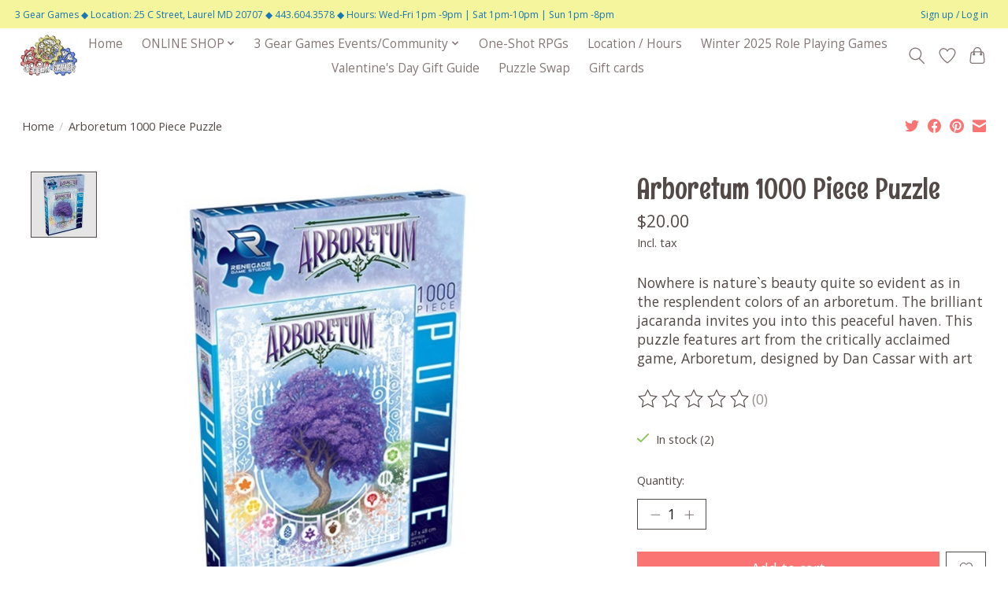

--- FILE ---
content_type: text/html;charset=utf-8
request_url: https://www.3gearstudios.com/arboretum-puzzle.html
body_size: 14748
content:
<!DOCTYPE html>
<html lang="us">
  <head>
    <meta charset="utf-8"/>
<!-- [START] 'blocks/head.rain' -->
<!--

  (c) 2008-2026 Lightspeed Netherlands B.V.
  http://www.lightspeedhq.com
  Generated: 20-01-2026 @ 06:36:14

-->
<link rel="canonical" href="https://www.3gearstudios.com/arboretum-puzzle.html"/>
<link rel="alternate" href="https://www.3gearstudios.com/index.rss" type="application/rss+xml" title="New products"/>
<meta name="robots" content="noodp,noydir"/>
<meta name="google-site-verification" content="google-site-verification: google9b60fafb848cf6c5.html"/>
<meta name="google-site-verification" content="aAjV8yBc41Q7DCU74DgHOOBeB-uZZH8-fYW7kJq9RTE"/>
<meta property="og:url" content="https://www.3gearstudios.com/arboretum-puzzle.html?source=facebook"/>
<meta property="og:site_name" content="3 Gear Studios"/>
<meta property="og:title" content="Arboretum: Puzzle"/>
<meta property="og:description" content="Nowhere is nature`s beauty quite so evident as in the resplendent colors of an arboretum. The brilliant jacaranda invites you into this peaceful haven. This puz"/>
<meta property="og:image" content="https://cdn.shoplightspeed.com/shops/626817/files/26700131/arboretum-1000-piece-puzzle.jpg"/>
<script>
<script type="text/javascript">
        window.omnisend = window.omnisend || [];
        omnisend.push(["accountID", "60e0cfa33d9c36001b648b51"]);
        omnisend.push(["track", "$pageViewed"]);
        !function(){var e=document.createElement("script");e.type="text/javascript",e.async=!0,e.src="https://omnisnippet1.com/inshop/launcher-v2.js";var t=document.getElementsByTagName("script")[0];t.parentNode.insertBefore(e,t)}();
</script>




<!-- Google Tag Manager -->
<script>(function(w,d,s,l,i){w[l]=w[l]||[];w[l].push({'gtm.start':
new Date().getTime(),event:'gtm.js'});var f=d.getElementsByTagName(s)[0],
j=d.createElement(s),dl=l!='dataLayer'?'&l='+l:'';j.async=true;j.src=
'https://www.googletagmanager.com/gtm.js?id='+i+dl;f.parentNode.insertBefore(j,f);
})(window,document,'script','dataLayer','GTM-PVT354K');</script>
<!-- End Google Tag Manager -->
</script>
<!--[if lt IE 9]>
<script src="https://cdn.shoplightspeed.com/assets/html5shiv.js?2025-02-20"></script>
<![endif]-->
<!-- [END] 'blocks/head.rain' -->
    
    
    <title>Arboretum: Puzzle - 3 Gear Studios</title>
    <meta name="description" content="Nowhere is nature`s beauty quite so evident as in the resplendent colors of an arboretum. The brilliant jacaranda invites you into this peaceful haven. This puz" />
    <meta name="keywords" content="puzzle , nature , nature lovers , trees , arboretum , arboretum puzzle" />
    <meta http-equiv="X-UA-Compatible" content="IE=edge">
    <meta name="viewport" content="width=device-width, initial-scale=1">
    <meta name="apple-mobile-web-app-capable" content="yes">
    <meta name="apple-mobile-web-app-status-bar-style" content="black">
    
    <script>document.getElementsByTagName("html")[0].className += " js";</script>

    <link rel="shortcut icon" href="https://cdn.shoplightspeed.com/shops/626817/themes/13296/v/257697/assets/favicon.png?20210530150940" type="image/x-icon" />
    <link href='//fonts.googleapis.com/css?family=Open%20Sans:400,300,600&display=swap' rel='stylesheet' type='text/css'>
    <link href='//fonts.googleapis.com/css?family=Rum%20Raisin:400,300,600&display=swap' rel='stylesheet' type='text/css'>
    <link rel="stylesheet" href="https://cdn.shoplightspeed.com/assets/gui-2-0.css?2025-02-20" />
    <link rel="stylesheet" href="https://cdn.shoplightspeed.com/assets/gui-responsive-2-0.css?2025-02-20" />
    <link id="lightspeedframe" rel="stylesheet" href="https://cdn.shoplightspeed.com/shops/626817/themes/13296/assets/style.css?2026011122101720210104183204" />
    <!-- browsers not supporting CSS variables -->
    <script>
      if(!('CSS' in window) || !CSS.supports('color', 'var(--color-var)')) {var cfStyle = document.getElementById('lightspeedframe');if(cfStyle) {var href = cfStyle.getAttribute('href');href = href.replace('style.css', 'style-fallback.css');cfStyle.setAttribute('href', href);}}
    </script>
    <link rel="stylesheet" href="https://cdn.shoplightspeed.com/shops/626817/themes/13296/assets/settings.css?2026011122101720210104183204" />
    <link rel="stylesheet" href="https://cdn.shoplightspeed.com/shops/626817/themes/13296/assets/custom.css?2026011122101720210104183204" />

    <script src="https://cdn.shoplightspeed.com/assets/jquery-3-7-1.js?2025-02-20"></script>
    <script src="https://cdn.shoplightspeed.com/assets/jquery-ui-1-14-1.js?2025-02-20"></script>

  </head>
  <body>
    
          <header class="main-header main-header--mobile js-main-header position-relative">
  <div class="main-header__top-section">
    <div class="main-header__nav-grid justify-between@md container max-width-lg text-xs padding-y-xxs">
      <div>3 Gear Games ◆ Location: 25 C Street, Laurel MD 20707 ◆ 443.604.3578 ◆ Hours: Wed-Fri 1pm -9pm | Sat 1pm-10pm | Sun 1pm -8pm</div>
      <ul class="main-header__list flex-grow flex-basis-0 justify-end@md display@md">        
                
                        <li class="main-header__item"><a href="https://www.3gearstudios.com/account/" class="main-header__link" title="My account">Sign up / Log in</a></li>
      </ul>
    </div>
  </div>
  <div class="main-header__mobile-content container max-width-lg">
          <a href="https://www.3gearstudios.com/" class="main-header__logo" title="3 Gear Games">
        <img src="https://cdn.shoplightspeed.com/shops/626817/themes/13296/v/257697/assets/logo.png?20210530150940" alt="3 Gear Games">
                <img src="https://cdn.shoplightspeed.com/shops/626817/themes/13296/v/257697/assets/logo-white.png?20210530150940" class="main-header__logo-white" alt="3 Gear Games">
              </a>
        
    <div class="flex items-center">
            <a href="https://www.3gearstudios.com/account/wishlist/" class="main-header__mobile-btn js-tab-focus">
        <svg class="icon" viewBox="0 0 24 25" fill="none"><title>Go to wishlist</title><path d="M11.3785 4.50387L12 5.42378L12.6215 4.50387C13.6598 2.96698 15.4376 1.94995 17.4545 1.94995C20.65 1.94995 23.232 4.49701 23.25 7.6084C23.2496 8.53335 22.927 9.71432 22.3056 11.056C21.689 12.3875 20.8022 13.8258 19.7333 15.249C17.6019 18.0872 14.7978 20.798 12.0932 22.4477L12 22.488L11.9068 22.4477C9.20215 20.798 6.3981 18.0872 4.26667 15.249C3.1978 13.8258 2.31101 12.3875 1.69437 11.056C1.07303 9.71436 0.750466 8.53342 0.75 7.60848C0.767924 4.49706 3.34993 1.94995 6.54545 1.94995C8.56242 1.94995 10.3402 2.96698 11.3785 4.50387Z" stroke="currentColor" stroke-width="1.5" fill="none"/></svg>
        <span class="sr-only">Wish List</span>
      </a>
            <button class="reset main-header__mobile-btn js-tab-focus" aria-controls="cartDrawer">
        <svg class="icon" viewBox="0 0 24 25" fill="none"><title>Toggle cart</title><path d="M2.90171 9.65153C3.0797 8.00106 4.47293 6.75 6.13297 6.75H17.867C19.527 6.75 20.9203 8.00105 21.0982 9.65153L22.1767 19.6515C22.3839 21.5732 20.8783 23.25 18.9454 23.25H5.05454C3.1217 23.25 1.61603 21.5732 1.82328 19.6515L2.90171 9.65153Z" stroke="currentColor" stroke-width="1.5" fill="none"/>
        <path d="M7.19995 9.6001V5.7001C7.19995 2.88345 9.4833 0.600098 12.3 0.600098C15.1166 0.600098 17.4 2.88345 17.4 5.7001V9.6001" stroke="currentColor" stroke-width="1.5" fill="none"/>
        <circle cx="7.19996" cy="10.2001" r="1.8" fill="currentColor"/>
        <ellipse cx="17.4" cy="10.2001" rx="1.8" ry="1.8" fill="currentColor"/></svg>
        <span class="sr-only">Cart</span>
              </button>

      <button class="reset anim-menu-btn js-anim-menu-btn main-header__nav-control js-tab-focus" aria-label="Toggle menu">
        <i class="anim-menu-btn__icon anim-menu-btn__icon--close" aria-hidden="true"></i>
      </button>
    </div>
  </div>

  <div class="main-header__nav" role="navigation">
    <div class="main-header__nav-grid justify-between@md container max-width-lg">
      <div class="main-header__nav-logo-wrapper flex-shrink-0">
        
                  <a href="https://www.3gearstudios.com/" class="main-header__logo" title="3 Gear Games">
            <img src="https://cdn.shoplightspeed.com/shops/626817/themes/13296/v/257697/assets/logo.png?20210530150940" alt="3 Gear Games">
                        <img src="https://cdn.shoplightspeed.com/shops/626817/themes/13296/v/257697/assets/logo-white.png?20210530150940" class="main-header__logo-white" alt="3 Gear Games">
                      </a>
              </div>
      
      <form action="https://www.3gearstudios.com/search/" method="get" role="search" class="padding-y-md hide@md">
        <label class="sr-only" for="searchInputMobile">Search</label>
        <input class="header-v3__nav-form-control form-control width-100%" value="" autocomplete="off" type="search" name="q" id="searchInputMobile" placeholder="Search...">
      </form>

      <ul class="main-header__list flex-grow flex-basis-0 flex-wrap justify-center@md">
        
                <li class="main-header__item">
          <a class="main-header__link" href="https://www.3gearstudios.com/">Home</a>
        </li>
        
                <li class="main-header__item js-main-nav__item">
          <a class="main-header__link js-main-nav__control" href="https://www.3gearstudios.com/online-shop/">
            <span>ONLINE SHOP</span>            <svg class="main-header__dropdown-icon icon" viewBox="0 0 16 16"><polygon fill="currentColor" points="8,11.4 2.6,6 4,4.6 8,8.6 12,4.6 13.4,6 "></polygon></svg>                        <i class="main-header__arrow-icon" aria-hidden="true">
              <svg class="icon" viewBox="0 0 16 16">
                <g class="icon__group" fill="none" stroke="currentColor" stroke-linecap="square" stroke-miterlimit="10" stroke-width="2">
                  <path d="M2 2l12 12" />
                  <path d="M14 2L2 14" />
                </g>
              </svg>
            </i>
                        
          </a>
                    <ul class="main-header__dropdown">
            <li class="main-header__dropdown-item"><a href="https://www.3gearstudios.com/online-shop/" class="main-header__dropdown-link hide@md">All ONLINE SHOP</a></li>
                        <li class="main-header__dropdown-item">
              <a class="main-header__dropdown-link" href="https://www.3gearstudios.com/online-shop/pre-order/">
                Pre-Order
                                              </a>

                          </li>
                        <li class="main-header__dropdown-item">
              <a class="main-header__dropdown-link" href="https://www.3gearstudios.com/online-shop/pride-month-top-picks/">
                Pride Month Top Picks
                                              </a>

                          </li>
                        <li class="main-header__dropdown-item js-main-nav__item position-relative">
              <a class="main-header__dropdown-link js-main-nav__control flex justify-between " href="https://www.3gearstudios.com/online-shop/puzzles/">
                Puzzles
                <svg class="dropdown__desktop-icon icon" aria-hidden="true" viewBox="0 0 12 12"><polyline stroke-width="1" stroke="currentColor" fill="none" stroke-linecap="round" stroke-linejoin="round" points="3.5 0.5 9.5 6 3.5 11.5"></polyline></svg>                                <i class="main-header__arrow-icon" aria-hidden="true">
                  <svg class="icon" viewBox="0 0 16 16">
                    <g class="icon__group" fill="none" stroke="currentColor" stroke-linecap="square" stroke-miterlimit="10" stroke-width="2">
                      <path d="M2 2l12 12" />
                      <path d="M14 2L2 14" />
                    </g>
                  </svg>
                </i>
                              </a>

                            <ul class="main-header__dropdown">
                <li><a href="https://www.3gearstudios.com/online-shop/puzzles/" class="main-header__dropdown-link hide@md">All Puzzles</a></li>
                                <li><a class="main-header__dropdown-link" href="https://www.3gearstudios.com/online-shop/puzzles/logic-puzzles/">Logic Puzzles</a></li>
                                <li><a class="main-header__dropdown-link" href="https://www.3gearstudios.com/online-shop/puzzles/3d-puzzles/">3D Puzzles</a></li>
                                <li><a class="main-header__dropdown-link" href="https://www.3gearstudios.com/online-shop/puzzles/mystery-jigsaw-puzzle/">Mystery Jigsaw Puzzle</a></li>
                              </ul>
                          </li>
                        <li class="main-header__dropdown-item js-main-nav__item position-relative">
              <a class="main-header__dropdown-link js-main-nav__control flex justify-between " href="https://www.3gearstudios.com/online-shop/board-games/">
                Board Games
                <svg class="dropdown__desktop-icon icon" aria-hidden="true" viewBox="0 0 12 12"><polyline stroke-width="1" stroke="currentColor" fill="none" stroke-linecap="round" stroke-linejoin="round" points="3.5 0.5 9.5 6 3.5 11.5"></polyline></svg>                                <i class="main-header__arrow-icon" aria-hidden="true">
                  <svg class="icon" viewBox="0 0 16 16">
                    <g class="icon__group" fill="none" stroke="currentColor" stroke-linecap="square" stroke-miterlimit="10" stroke-width="2">
                      <path d="M2 2l12 12" />
                      <path d="M14 2L2 14" />
                    </g>
                  </svg>
                </i>
                              </a>

                            <ul class="main-header__dropdown">
                <li><a href="https://www.3gearstudios.com/online-shop/board-games/" class="main-header__dropdown-link hide@md">All Board Games</a></li>
                                <li><a class="main-header__dropdown-link" href="https://www.3gearstudios.com/online-shop/board-games/classic-games/">Classic Games</a></li>
                                <li><a class="main-header__dropdown-link" href="https://www.3gearstudios.com/online-shop/board-games/games-for-kids/">Games For Kids</a></li>
                                <li><a class="main-header__dropdown-link" href="https://www.3gearstudios.com/online-shop/board-games/20-and-under/">$20 and under</a></li>
                                <li><a class="main-header__dropdown-link" href="https://www.3gearstudios.com/online-shop/board-games/solo-games/">Solo Games</a></li>
                                <li><a class="main-header__dropdown-link" href="https://www.3gearstudios.com/online-shop/board-games/2-player-games/">2 Player Games</a></li>
                                <li><a class="main-header__dropdown-link" href="https://www.3gearstudios.com/online-shop/board-games/cooperative-games/">Cooperative Games</a></li>
                                <li><a class="main-header__dropdown-link" href="https://www.3gearstudios.com/online-shop/board-games/party-games/">Party Games</a></li>
                                <li><a class="main-header__dropdown-link" href="https://www.3gearstudios.com/online-shop/board-games/mystery-night/">Mystery Night</a></li>
                                <li><a class="main-header__dropdown-link" href="https://www.3gearstudios.com/online-shop/board-games/nsfw/">NSFW</a></li>
                                <li><a class="main-header__dropdown-link" href="https://www.3gearstudios.com/online-shop/board-games/ticket-to-ride-expansions/">Ticket To Ride &amp; Expansions</a></li>
                              </ul>
                          </li>
                        <li class="main-header__dropdown-item js-main-nav__item position-relative">
              <a class="main-header__dropdown-link js-main-nav__control flex justify-between " href="https://www.3gearstudios.com/online-shop/role-playing-games/">
                Role Playing Games
                <svg class="dropdown__desktop-icon icon" aria-hidden="true" viewBox="0 0 12 12"><polyline stroke-width="1" stroke="currentColor" fill="none" stroke-linecap="round" stroke-linejoin="round" points="3.5 0.5 9.5 6 3.5 11.5"></polyline></svg>                                <i class="main-header__arrow-icon" aria-hidden="true">
                  <svg class="icon" viewBox="0 0 16 16">
                    <g class="icon__group" fill="none" stroke="currentColor" stroke-linecap="square" stroke-miterlimit="10" stroke-width="2">
                      <path d="M2 2l12 12" />
                      <path d="M14 2L2 14" />
                    </g>
                  </svg>
                </i>
                              </a>

                            <ul class="main-header__dropdown">
                <li><a href="https://www.3gearstudios.com/online-shop/role-playing-games/" class="main-header__dropdown-link hide@md">All Role Playing Games</a></li>
                                <li><a class="main-header__dropdown-link" href="https://www.3gearstudios.com/online-shop/role-playing-games/role-playing-books-3787323/">Role Playing Books</a></li>
                                <li><a class="main-header__dropdown-link" href="https://www.3gearstudios.com/online-shop/role-playing-games/dice-bags-towers-trays/">Dice Bags, Towers, &amp; Trays</a></li>
                                <li><a class="main-header__dropdown-link" href="https://www.3gearstudios.com/online-shop/role-playing-games/rpg-accessories/">RPG Accessories</a></li>
                                <li><a class="main-header__dropdown-link" href="https://www.3gearstudios.com/online-shop/role-playing-games/miniature-figures/">Miniature Figures</a></li>
                                <li><a class="main-header__dropdown-link" href="https://www.3gearstudios.com/online-shop/role-playing-games/army-painter-paints-and-accessories/">Army Painter Paints and Accessories</a></li>
                              </ul>
                          </li>
                        <li class="main-header__dropdown-item js-main-nav__item position-relative">
              <a class="main-header__dropdown-link js-main-nav__control flex justify-between " href="https://www.3gearstudios.com/online-shop/dice/">
                Dice
                <svg class="dropdown__desktop-icon icon" aria-hidden="true" viewBox="0 0 12 12"><polyline stroke-width="1" stroke="currentColor" fill="none" stroke-linecap="round" stroke-linejoin="round" points="3.5 0.5 9.5 6 3.5 11.5"></polyline></svg>                                <i class="main-header__arrow-icon" aria-hidden="true">
                  <svg class="icon" viewBox="0 0 16 16">
                    <g class="icon__group" fill="none" stroke="currentColor" stroke-linecap="square" stroke-miterlimit="10" stroke-width="2">
                      <path d="M2 2l12 12" />
                      <path d="M14 2L2 14" />
                    </g>
                  </svg>
                </i>
                              </a>

                            <ul class="main-header__dropdown">
                <li><a href="https://www.3gearstudios.com/online-shop/dice/" class="main-header__dropdown-link hide@md">All Dice</a></li>
                                <li><a class="main-header__dropdown-link" href="https://www.3gearstudios.com/online-shop/dice/metal-dice/">Metal Dice</a></li>
                                <li><a class="main-header__dropdown-link" href="https://www.3gearstudios.com/online-shop/dice/glow-in-the-dark-dice/">Glow in the  Dark Dice</a></li>
                                <li><a class="main-header__dropdown-link" href="https://www.3gearstudios.com/online-shop/dice/lgbtq-pride-dice/">LGBTQ Pride Dice</a></li>
                                <li><a class="main-header__dropdown-link" href="https://www.3gearstudios.com/online-shop/dice/inclusion-dice-anime-dice/">Inclusion Dice / Anime Dice</a></li>
                                <li><a class="main-header__dropdown-link" href="https://www.3gearstudios.com/online-shop/dice/d6-dice/"> D6 Dice</a></li>
                                <li><a class="main-header__dropdown-link" href="https://www.3gearstudios.com/online-shop/dice/sharp-edge-dice/">Sharp Edge Dice</a></li>
                                <li><a class="main-header__dropdown-link" href="https://www.3gearstudios.com/online-shop/dice/mini-dice/">Mini Dice</a></li>
                              </ul>
                          </li>
                        <li class="main-header__dropdown-item">
              <a class="main-header__dropdown-link" href="https://www.3gearstudios.com/online-shop/trading-card-games/">
                Trading Card Games
                                              </a>

                          </li>
                        <li class="main-header__dropdown-item js-main-nav__item position-relative">
              <a class="main-header__dropdown-link js-main-nav__control flex justify-between " href="https://www.3gearstudios.com/online-shop/other-products/">
                Other Products
                <svg class="dropdown__desktop-icon icon" aria-hidden="true" viewBox="0 0 12 12"><polyline stroke-width="1" stroke="currentColor" fill="none" stroke-linecap="round" stroke-linejoin="round" points="3.5 0.5 9.5 6 3.5 11.5"></polyline></svg>                                <i class="main-header__arrow-icon" aria-hidden="true">
                  <svg class="icon" viewBox="0 0 16 16">
                    <g class="icon__group" fill="none" stroke="currentColor" stroke-linecap="square" stroke-miterlimit="10" stroke-width="2">
                      <path d="M2 2l12 12" />
                      <path d="M14 2L2 14" />
                    </g>
                  </svg>
                </i>
                              </a>

                            <ul class="main-header__dropdown">
                <li><a href="https://www.3gearstudios.com/online-shop/other-products/" class="main-header__dropdown-link hide@md">All Other Products</a></li>
                                <li><a class="main-header__dropdown-link" href="https://www.3gearstudios.com/online-shop/other-products/plush-toys/">Plush Toys</a></li>
                                <li><a class="main-header__dropdown-link" href="https://www.3gearstudios.com/online-shop/other-products/apparel-accessories/">Apparel &amp; Accessories </a></li>
                                <li><a class="main-header__dropdown-link" href="https://www.3gearstudios.com/online-shop/other-products/candles-soap-bath-salts/">Candles, Soap, Bath Salts</a></li>
                                <li><a class="main-header__dropdown-link" href="https://www.3gearstudios.com/online-shop/other-products/decor/">Decor</a></li>
                                <li><a class="main-header__dropdown-link" href="https://www.3gearstudios.com/online-shop/other-products/enamel-pins/">Enamel Pins</a></li>
                                <li><a class="main-header__dropdown-link" href="https://www.3gearstudios.com/online-shop/other-products/vinyl-stickers/">Vinyl Stickers</a></li>
                              </ul>
                          </li>
                        <li class="main-header__dropdown-item">
              <a class="main-header__dropdown-link" href="https://www.3gearstudios.com/online-shop/books-graphic-novels/">
                Books/ Graphic Novels
                                              </a>

                          </li>
                        <li class="main-header__dropdown-item">
              <a class="main-header__dropdown-link" href="https://www.3gearstudios.com/online-shop/3-gear-games-gear/">
                3 Gear Games Gear
                                              </a>

                          </li>
                      </ul>
                  </li>
                <li class="main-header__item js-main-nav__item">
          <a class="main-header__link js-main-nav__control" href="https://www.3gearstudios.com/3-gear-games-events-community/">
            <span>3 Gear Games Events/Community</span>            <svg class="main-header__dropdown-icon icon" viewBox="0 0 16 16"><polygon fill="currentColor" points="8,11.4 2.6,6 4,4.6 8,8.6 12,4.6 13.4,6 "></polygon></svg>                        <i class="main-header__arrow-icon" aria-hidden="true">
              <svg class="icon" viewBox="0 0 16 16">
                <g class="icon__group" fill="none" stroke="currentColor" stroke-linecap="square" stroke-miterlimit="10" stroke-width="2">
                  <path d="M2 2l12 12" />
                  <path d="M14 2L2 14" />
                </g>
              </svg>
            </i>
                        
          </a>
                    <ul class="main-header__dropdown">
            <li class="main-header__dropdown-item"><a href="https://www.3gearstudios.com/3-gear-games-events-community/" class="main-header__dropdown-link hide@md">All 3 Gear Games Events/Community</a></li>
                        <li class="main-header__dropdown-item">
              <a class="main-header__dropdown-link" href="https://www.3gearstudios.com/3-gear-games-events-community/play-passes/">
                Play Passes
                                              </a>

                          </li>
                        <li class="main-header__dropdown-item js-main-nav__item position-relative">
              <a class="main-header__dropdown-link js-main-nav__control flex justify-between " href="https://www.3gearstudios.com/3-gear-games-events-community/events/">
                EVENTS
                <svg class="dropdown__desktop-icon icon" aria-hidden="true" viewBox="0 0 12 12"><polyline stroke-width="1" stroke="currentColor" fill="none" stroke-linecap="round" stroke-linejoin="round" points="3.5 0.5 9.5 6 3.5 11.5"></polyline></svg>                                <i class="main-header__arrow-icon" aria-hidden="true">
                  <svg class="icon" viewBox="0 0 16 16">
                    <g class="icon__group" fill="none" stroke="currentColor" stroke-linecap="square" stroke-miterlimit="10" stroke-width="2">
                      <path d="M2 2l12 12" />
                      <path d="M14 2L2 14" />
                    </g>
                  </svg>
                </i>
                              </a>

                            <ul class="main-header__dropdown">
                <li><a href="https://www.3gearstudios.com/3-gear-games-events-community/events/" class="main-header__dropdown-link hide@md">All EVENTS</a></li>
                                <li><a class="main-header__dropdown-link" href="https://www.3gearstudios.com/3-gear-games-events-community/events/starfinder-society/"> Starfinder Society</a></li>
                                <li><a class="main-header__dropdown-link" href="https://www.3gearstudios.com/3-gear-games-events-community/events/board-game-nights/">Board Game Nights</a></li>
                                <li><a class="main-header__dropdown-link" href="https://www.3gearstudios.com/3-gear-games-events-community/events/casual-mtg-commander/">Casual MTG Commander </a></li>
                              </ul>
                          </li>
                      </ul>
                  </li>
                <li class="main-header__item">
          <a class="main-header__link" href="https://www.3gearstudios.com/one-shot-rpgs/">
            One-Shot RPGs                                     
          </a>
                  </li>
                <li class="main-header__item">
          <a class="main-header__link" href="https://www.3gearstudios.com/location-hours/">
            Location / Hours                                    
          </a>
                  </li>
                <li class="main-header__item">
          <a class="main-header__link" href="https://www.3gearstudios.com/winter-2025-role-playing-games/">
            Winter 2025 Role  Playing Games                                     
          </a>
                  </li>
                <li class="main-header__item">
          <a class="main-header__link" href="https://www.3gearstudios.com/valentines-day-gift-guide/">
            Valentine&#039;s Day Gift Guide                                    
          </a>
                  </li>
                <li class="main-header__item">
          <a class="main-header__link" href="https://www.3gearstudios.com/puzzle-swap/">
            Puzzle Swap                                    
          </a>
                  </li>
        
                <li class="main-header__item">
            <a class="main-header__link" href="https://www.3gearstudios.com/giftcard/" >Gift cards</a>
        </li>
        
        
        
                
        <li class="main-header__item hide@md">
          <ul class="main-header__list main-header__list--mobile-items">        
            
                                    <li class="main-header__item"><a href="https://www.3gearstudios.com/account/" class="main-header__link" title="My account">Sign up / Log in</a></li>
          </ul>
        </li>
        
      </ul>

      <ul class="main-header__list flex-shrink-0 justify-end@md display@md">
        <li class="main-header__item">
          
          <button class="reset switch-icon main-header__link main-header__link--icon js-toggle-search js-switch-icon js-tab-focus" aria-label="Toggle icon">
            <svg class="icon switch-icon__icon--a" viewBox="0 0 24 25"><title>Toggle search</title><path fill-rule="evenodd" clip-rule="evenodd" d="M17.6032 9.55171C17.6032 13.6671 14.267 17.0033 10.1516 17.0033C6.03621 17.0033 2.70001 13.6671 2.70001 9.55171C2.70001 5.4363 6.03621 2.1001 10.1516 2.1001C14.267 2.1001 17.6032 5.4363 17.6032 9.55171ZM15.2499 16.9106C13.8031 17.9148 12.0461 18.5033 10.1516 18.5033C5.20779 18.5033 1.20001 14.4955 1.20001 9.55171C1.20001 4.60787 5.20779 0.600098 10.1516 0.600098C15.0955 0.600098 19.1032 4.60787 19.1032 9.55171C19.1032 12.0591 18.0724 14.3257 16.4113 15.9507L23.2916 22.8311C23.5845 23.1239 23.5845 23.5988 23.2916 23.8917C22.9987 24.1846 22.5239 24.1846 22.231 23.8917L15.2499 16.9106Z" fill="currentColor"/></svg>

            <svg class="icon switch-icon__icon--b" viewBox="0 0 32 32"><title>Toggle search</title><g fill="none" stroke="currentColor" stroke-miterlimit="10" stroke-linecap="round" stroke-linejoin="round" stroke-width="2"><line x1="27" y1="5" x2="5" y2="27"></line><line x1="27" y1="27" x2="5" y2="5"></line></g></svg>
          </button>

        </li>
                <li class="main-header__item">
          <a href="https://www.3gearstudios.com/account/wishlist/" class="main-header__link main-header__link--icon">
            <svg class="icon" viewBox="0 0 24 25" fill="none"><title>Go to wishlist</title><path d="M11.3785 4.50387L12 5.42378L12.6215 4.50387C13.6598 2.96698 15.4376 1.94995 17.4545 1.94995C20.65 1.94995 23.232 4.49701 23.25 7.6084C23.2496 8.53335 22.927 9.71432 22.3056 11.056C21.689 12.3875 20.8022 13.8258 19.7333 15.249C17.6019 18.0872 14.7978 20.798 12.0932 22.4477L12 22.488L11.9068 22.4477C9.20215 20.798 6.3981 18.0872 4.26667 15.249C3.1978 13.8258 2.31101 12.3875 1.69437 11.056C1.07303 9.71436 0.750466 8.53342 0.75 7.60848C0.767924 4.49706 3.34993 1.94995 6.54545 1.94995C8.56242 1.94995 10.3402 2.96698 11.3785 4.50387Z" stroke="currentColor" stroke-width="1.5" fill="none"/></svg>
            <span class="sr-only">Wish List</span>
          </a>
        </li>
                <li class="main-header__item">
          <a href="#0" class="main-header__link main-header__link--icon" aria-controls="cartDrawer">
            <svg class="icon" viewBox="0 0 24 25" fill="none"><title>Toggle cart</title><path d="M2.90171 9.65153C3.0797 8.00106 4.47293 6.75 6.13297 6.75H17.867C19.527 6.75 20.9203 8.00105 21.0982 9.65153L22.1767 19.6515C22.3839 21.5732 20.8783 23.25 18.9454 23.25H5.05454C3.1217 23.25 1.61603 21.5732 1.82328 19.6515L2.90171 9.65153Z" stroke="currentColor" stroke-width="1.5" fill="none"/>
            <path d="M7.19995 9.6001V5.7001C7.19995 2.88345 9.4833 0.600098 12.3 0.600098C15.1166 0.600098 17.4 2.88345 17.4 5.7001V9.6001" stroke="currentColor" stroke-width="1.5" fill="none"/>
            <circle cx="7.19996" cy="10.2001" r="1.8" fill="currentColor"/>
            <ellipse cx="17.4" cy="10.2001" rx="1.8" ry="1.8" fill="currentColor"/></svg>
            <span class="sr-only">Cart</span>
                      </a>
        </li>
      </ul>
      
    	<div class="main-header__search-form bg">
        <form action="https://www.3gearstudios.com/search/" method="get" role="search" class="container max-width-lg">
          <label class="sr-only" for="searchInput">Search</label>
          <input class="header-v3__nav-form-control form-control width-100%" value="" autocomplete="off" type="search" name="q" id="searchInput" placeholder="Search...">
        </form>
      </div>
      
    </div>
  </div>
</header>

<div class="drawer dr-cart js-drawer" id="cartDrawer">
  <div class="drawer__content bg shadow-md flex flex-column" role="alertdialog" aria-labelledby="drawer-cart-title">
    <header class="flex items-center justify-between flex-shrink-0 padding-x-md padding-y-md">
      <h1 id="drawer-cart-title" class="text-base text-truncate">Shopping cart</h1>

      <button class="reset drawer__close-btn js-drawer__close js-tab-focus">
        <svg class="icon icon--xs" viewBox="0 0 16 16"><title>Close cart panel</title><g stroke-width="2" stroke="currentColor" fill="none" stroke-linecap="round" stroke-linejoin="round" stroke-miterlimit="10"><line x1="13.5" y1="2.5" x2="2.5" y2="13.5"></line><line x1="2.5" y1="2.5" x2="13.5" y2="13.5"></line></g></svg>
      </button>
    </header>

    <div class="drawer__body padding-x-md padding-bottom-sm js-drawer__body">
            <p class="margin-y-xxxl color-contrast-medium text-sm text-center">Your cart is currently empty</p>
          </div>

    <footer class="padding-x-md padding-y-md flex-shrink-0">
      <p class="text-sm text-center color-contrast-medium margin-bottom-sm">Safely pay with:</p>
      <p class="text-sm flex flex-wrap gap-xs text-xs@md justify-center">
                  <a href="https://www.3gearstudios.com/service/payment-methods/" title="Credit Card">
            <img src="https://cdn.shoplightspeed.com/assets/icon-payment-creditcard.png?2025-02-20" alt="Credit Card" height="16" />
          </a>
                  <a href="https://www.3gearstudios.com/service/payment-methods/" title="Digital Wallet">
            <img src="https://cdn.shoplightspeed.com/assets/icon-payment-digitalwallet.png?2025-02-20" alt="Digital Wallet" height="16" />
          </a>
                  <a href="https://www.3gearstudios.com/service/payment-methods/" title="PayPal">
            <img src="https://cdn.shoplightspeed.com/assets/icon-payment-paypalcp.png?2025-02-20" alt="PayPal" height="16" />
          </a>
                  <a href="https://www.3gearstudios.com/service/payment-methods/" title="Debit or Credit Card">
            <img src="https://cdn.shoplightspeed.com/assets/icon-payment-debitcredit.png?2025-02-20" alt="Debit or Credit Card" height="16" />
          </a>
                  <a href="https://www.3gearstudios.com/service/payment-methods/" title="PayPal Pay Later">
            <img src="https://cdn.shoplightspeed.com/assets/icon-payment-paypallater.png?2025-02-20" alt="PayPal Pay Later" height="16" />
          </a>
                  <a href="https://www.3gearstudios.com/service/payment-methods/" title="Venmo">
            <img src="https://cdn.shoplightspeed.com/assets/icon-payment-venmo.png?2025-02-20" alt="Venmo" height="16" />
          </a>
              </p>
    </footer>
  </div>
</div>                  	  
  
<section class="container max-width-lg product js-product">
  <div class="padding-y-lg grid gap-md">
    <div class="col-6@md">
      <nav class="breadcrumbs text-sm" aria-label="Breadcrumbs">
  <ol class="flex flex-wrap gap-xxs">
    <li class="breadcrumbs__item">
    	<a href="https://www.3gearstudios.com/" class="color-inherit text-underline-hover">Home</a>
      <span class="color-contrast-low margin-left-xxs" aria-hidden="true">/</span>
    </li>
        <li class="breadcrumbs__item" aria-current="page">
            Arboretum 1000 Piece Puzzle
          </li>
      </ol>
</nav>    </div>
    <div class="col-6@md">
    	<ul class="sharebar flex flex-wrap gap-xs justify-end@md">
        <li>
          <a class="sharebar__btn text-underline-hover js-social-share" data-social="twitter" data-text="Arboretum 1000 Piece Puzzle on https://www.3gearstudios.com/arboretum-puzzle.html" data-hashtags="" href="https://twitter.com/intent/tweet"><svg class="icon" viewBox="0 0 16 16"><title>Share on Twitter</title><g><path d="M16,3c-0.6,0.3-1.2,0.4-1.9,0.5c0.7-0.4,1.2-1,1.4-1.8c-0.6,0.4-1.3,0.6-2.1,0.8c-0.6-0.6-1.5-1-2.4-1 C9.3,1.5,7.8,3,7.8,4.8c0,0.3,0,0.5,0.1,0.7C5.2,5.4,2.7,4.1,1.1,2.1c-0.3,0.5-0.4,1-0.4,1.7c0,1.1,0.6,2.1,1.5,2.7 c-0.5,0-1-0.2-1.5-0.4c0,0,0,0,0,0c0,1.6,1.1,2.9,2.6,3.2C3,9.4,2.7,9.4,2.4,9.4c-0.2,0-0.4,0-0.6-0.1c0.4,1.3,1.6,2.3,3.1,2.3 c-1.1,0.9-2.5,1.4-4.1,1.4c-0.3,0-0.5,0-0.8,0c1.5,0.9,3.2,1.5,5,1.5c6,0,9.3-5,9.3-9.3c0-0.1,0-0.3,0-0.4C15,4.3,15.6,3.7,16,3z"></path></g></svg></a>
        </li>

        <li>
          <a class="sharebar__btn text-underline-hover js-social-share" data-social="facebook" data-url="https://www.3gearstudios.com/arboretum-puzzle.html" href="https://www.facebook.com/sharer.php"><svg class="icon" viewBox="0 0 16 16"><title>Share on Facebook</title><g><path d="M16,8.048a8,8,0,1,0-9.25,7.9V10.36H4.719V8.048H6.75V6.285A2.822,2.822,0,0,1,9.771,3.173a12.2,12.2,0,0,1,1.791.156V5.3H10.554a1.155,1.155,0,0,0-1.3,1.25v1.5h2.219l-.355,2.312H9.25v5.591A8,8,0,0,0,16,8.048Z"></path></g></svg></a>
        </li>

        <li>
          <a class="sharebar__btn text-underline-hover js-social-share" data-social="pinterest" data-description="Arboretum 1000 Piece Puzzle" data-media="https://cdn.shoplightspeed.com/shops/626817/files/26700131/image.jpg" data-url="https://www.3gearstudios.com/arboretum-puzzle.html" href="https://pinterest.com/pin/create/button"><svg class="icon" viewBox="0 0 16 16"><title>Share on Pinterest</title><g><path d="M8,0C3.6,0,0,3.6,0,8c0,3.4,2.1,6.3,5.1,7.4c-0.1-0.6-0.1-1.6,0-2.3c0.1-0.6,0.9-4,0.9-4S5.8,8.7,5.8,8 C5.8,6.9,6.5,6,7.3,6c0.7,0,1,0.5,1,1.1c0,0.7-0.4,1.7-0.7,2.7c-0.2,0.8,0.4,1.4,1.2,1.4c1.4,0,2.5-1.5,2.5-3.7 c0-1.9-1.4-3.3-3.3-3.3c-2.3,0-3.6,1.7-3.6,3.5c0,0.7,0.3,1.4,0.6,1.8C5,9.7,5,9.8,5,9.9c-0.1,0.3-0.2,0.8-0.2,0.9 c0,0.1-0.1,0.2-0.3,0.1c-1-0.5-1.6-1.9-1.6-3.1C2.9,5.3,4.7,3,8.2,3c2.8,0,4.9,2,4.9,4.6c0,2.8-1.7,5-4.2,5c-0.8,0-1.6-0.4-1.8-0.9 c0,0-0.4,1.5-0.5,1.9c-0.2,0.7-0.7,1.6-1,2.1C6.4,15.9,7.2,16,8,16c4.4,0,8-3.6,8-8C16,3.6,12.4,0,8,0z"></path></g></svg></a>
        </li>

        <li>
          <a class="sharebar__btn text-underline-hover js-social-share" data-social="mail" data-subject="Email Subject" data-body="Arboretum 1000 Piece Puzzle on https://www.3gearstudios.com/arboretum-puzzle.html" href="/cdn-cgi/l/email-protection#f6">
            <svg class="icon" viewBox="0 0 16 16"><title>Share by Email</title><g><path d="M15,1H1C0.4,1,0,1.4,0,2v1.4l8,4.5l8-4.4V2C16,1.4,15.6,1,15,1z"></path> <path d="M7.5,9.9L0,5.7V14c0,0.6,0.4,1,1,1h14c0.6,0,1-0.4,1-1V5.7L8.5,9.9C8.22,10.04,7.78,10.04,7.5,9.9z"></path></g></svg>
          </a>
        </li>
      </ul>
    </div>
  </div>
  <div class="grid gap-md gap-xxl@md">
    <div class="col-6@md col-7@lg min-width-0">
      <div class="thumbslide thumbslide--vertical thumbslide--left js-thumbslide">
        <div class="slideshow js-product-v2__slideshow slideshow--transition-slide slideshow--ratio-1:1" data-control="hover">
          <p class="sr-only">Product image slideshow Items</p>
          
          <ul class="slideshow__content">
                        <li class="slideshow__item bg js-slideshow__item slideshow__item--selected" data-thumb="https://cdn.shoplightspeed.com/shops/626817/files/26700131/168x168x2/arboretum-1000-piece-puzzle.jpg" id="item-1">
              <figure class="position-absolute height-100% width-100% top-0 left-0" data-scale="1.3">
                <div class="img-mag height-100% js-img-mag">    
                  <img class="img-mag__asset js-img-mag__asset" src="https://cdn.shoplightspeed.com/shops/626817/files/26700131/1652x1652x2/arboretum-1000-piece-puzzle.jpg" alt="Arboretum 1000 Piece Puzzle">
                </div>
              </figure>
            </li>
                      </ul>
        </div>
      
        <div class="thumbslide__nav-wrapper" aria-hidden="true">
          <nav class="thumbslide__nav"> 
            <ol class="thumbslide__nav-list">
              <!-- this content will be created using JavaScript -->
            </ol>
          </nav>
        </div>
      </div>
    </div>

    <div class="col-6@md col-5@lg">

      <div class="text-component v-space-xs margin-bottom-md">
        <h1>
                  Arboretum 1000 Piece Puzzle
                </h1>
        
        
        <div class="product__price-wrapper margin-bottom-md">
                    <div class="product__price text-md">$20.00</div>
                    
                            		<small class="price-tax">Incl. tax</small>                    
          
        </div>
        <p class="">Nowhere is nature`s beauty quite so evident as in the resplendent colors of an arboretum. The brilliant jacaranda invites you into this peaceful haven. This puzzle features art from the critically acclaimed game, Arboretum, designed by Dan Cassar with art</p>
      </div>
      
            <div class="rating js-rating js-rating--read-only margin-bottom-md flex items-center">
                <p class="sr-only">The rating of this product is <span class="rating__value js-rating__value">0</span> out of 5</p>

        <a href="#proTabPanelReviews" class="rating__link" aria-label="Read reviews">
          <div class="rating__control overflow-hidden rating__control--is-hidden js-rating__control">
            <svg width="24" height="24" viewBox="0 0 24 24"><polygon points="12 1.489 15.09 7.751 22 8.755 17 13.629 18.18 20.511 12 17.261 5.82 20.511 7 13.629 2 8.755 8.91 7.751 12 1.489" fill="currentColor"/></svg>
          </div>
        </a>
        <span class="opacity-60%">(0)</span>
      </div>
            
            <div class="flex flex-column gap-xs margin-bottom-md text-sm">
                <div class="in-stock">
                    <svg class="icon margin-right-xs color-success" viewBox="0 0 16 16"><g stroke-width="2" fill="none" stroke="currentColor" stroke-linecap="round" stroke-linejoin="round" stroke-miterlimit="10"><polyline points="1,9 5,13 15,3 "></polyline> </g></svg>In stock
          (2)                      
        </div>
                
              </div>
            
      <form action="https://www.3gearstudios.com/cart/add/56016858/" class="js-live-quick-checkout" id="product_configure_form" method="post">
                <input type="hidden" name="bundle_id" id="product_configure_bundle_id" value="">
        
                <div class="margin-bottom-md">
          <label class="form-label margin-bottom-sm block" for="qtyInput">Quantity:</label>

          <div class="number-input number-input--v2 js-number-input inline-block">
          	<input class="form-control js-number-input__value" type="number" name="quantity" id="qtyInput" min="0" step="1" value="1">

            <button class="reset number-input__btn number-input__btn--plus js-number-input__btn" aria-label="Increase Quantity">
              <svg class="icon" viewBox="0 0 16 16" aria-hidden="true"><g><line fill="none" stroke="currentColor" stroke-linecap="round" stroke-linejoin="round" stroke-miterlimit="10" x1="8.5" y1="1.5" x2="8.5" y2="15.5"></line> <line fill="none" stroke="currentColor" stroke-linecap="round" stroke-linejoin="round" stroke-miterlimit="10" x1="1.5" y1="8.5" x2="15.5" y2="8.5"></line> </g></svg>
            </button>
            <button class="reset number-input__btn number-input__btn--minus js-number-input__btn" aria-label="Decrease Quantity">
              <svg class="icon" viewBox="0 0 16 16" aria-hidden="true"><g><line fill="none" stroke="currentColor" stroke-linecap="round" stroke-linejoin="round" stroke-miterlimit="10" x1="1.5" y1="8.5" x2="15.5" y2="8.5"></line> </g></svg>
            </button>
          </div>
        </div>
        <div class="margin-bottom-md">
          <div class="flex flex-column flex-row@sm gap-xxs">
            <button class="btn btn--primary btn--add-to-cart flex-grow" type="submit">Add to cart</button>
                        <a href="https://www.3gearstudios.com/account/wishlistAdd/33980326/?variant_id=56016858" class="btn btn--subtle btn--wishlist">
              <span class="margin-right-xxs hide@sm">Add to wish list</span>
              <svg class="icon icon--xs" viewBox="0 0 16 16"><title>Add to wish list</title><path  stroke-width="1" stroke="currentColor" fill="none" stroke="currentColor" stroke-linecap="round" stroke-linejoin="round" stroke-miterlimit="10" d="M14.328,2.672 c-1.562-1.562-4.095-1.562-5.657,0C8.391,2.952,8.18,3.27,8,3.601c-0.18-0.331-0.391-0.65-0.672-0.93 c-1.562-1.562-4.095-1.562-5.657,0c-1.562,1.562-1.562,4.095,0,5.657L8,14.5l6.328-6.172C15.891,6.766,15.891,4.234,14.328,2.672z"></path></svg>
            </a>
                      </div>
                    <button class="btn btn--subtle btn--quick-checkout js-quick-checkout-trigger width-100% margin-top-xxs" type="submit" data-checkout-url="https://www.3gearstudios.com/checkout/" data-clear-url="https://www.3gearstudios.com/cart/clear/">Buy now</button>
                    <div class="flex gap-md margin-top-sm">
            <a href="https://www.3gearstudios.com/compare/add/56016858/" class="text-underline-hover color-inherit text-sm flex items-center">
              <svg viewBox="0 0 16 16" class="icon margin-right-xxs"><title>swap-horizontal</title><g stroke-width="1" fill="none" stroke="currentColor" stroke-linecap="round" stroke-linejoin="round" stroke-miterlimit="10"><polyline points="3.5,0.5 0.5,3.5 3.5,6.5 "></polyline> <line x1="12.5" y1="3.5" x2="0.5" y2="3.5"></line> <polyline points="12.5,9.5 15.5,12.5 12.5,15.5 "></polyline> <line x1="3.5" y1="12.5" x2="15.5" y2="12.5"></line></g></svg>
              Add to compare
            </a>
                      </div>
        </div>
        			</form>

    </div>
  </div>
</section>

<section class="container max-width-lg padding-y-xl">
	<div class="tabs js-tabs">
    <nav class="s-tabs">
      <ul class="s-tabs__list js-tabs__controls" aria-label="Tabs Interface">
        <li><a href="#proTabPanelInformation" class="tabs__control s-tabs__link s-tabs__link--current" aria-selected="true">Description</a></li>                <li><a href="#proTabPanelReviews" class="tabs__control s-tabs__link">Reviews (0)</a></li>      </ul>
    </nav>

    <div class="js-tabs__panels">
            <section id="proTabPanelInformation" class="padding-top-lg max-width-lg js-tabs__panel">
        <div class="text-component margin-bottom-md">
          <h2 class="ItemDetail_Description"><strong>Arboretum: 1000 Piece Puzzle</strong></h2>
<div class="ItemDetail_Manufacturer"> </div>
<div class="ItemDetail_DescriptionExtended">Nowhere is nature`s beauty quite so evident as in the resplendent colors of an arboretum. The brilliant jacaranda invites you into this peaceful haven. This puzzle features art from the critically acclaimed game, Arboretum, designed by Dan Cassar with art from Beth Sobel.</div>
        </div>
                <a href="https://www.3gearstudios.com/tags/arboretum/" title="arboretum">arboretum</a>               </section>
            
      
            <section id="proTabPanelReviews" class="padding-top-lg max-width-lg js-tabs__panel">
        
        <div class="flex justify-between">
          <div class="right">
          <span>0</span> stars based on <span>0</span> reviews
          </div>
          <a href="https://www.3gearstudios.com/account/review/33980326/" class="btn btn--subtle btn--sm">Add your review</a>

        </div>
      </section>
          </div>
  </div>
</section>


<section class="container max-width-lg padding-y-lg">
  <h3 class="margin-bottom-md text-center">You might also like</h3>
  <div class="carousel products__carousel flex flex-column js-carousel" data-drag="on" data-loop="off">
    <p class="sr-only">Product carousel items</p>

    <div class="carousel__wrapper order-2 overflow-hidden">
      <ol class="carousel__list">
                <li class="carousel__item">
                
  

<div class="prod-card">

  
  <div class="prod-card__img-wrapper">
    <a href="https://www.3gearstudios.com/animal-crossing-new-horizons-1000pcs-puzzle.html" class="prod-card__img-link" aria-label="Animal Crossing New Horizons 1000pcs Puzzle">
      <figure class="media-wrapper media-wrapper--1:1 bg-contrast-lower">
                <img src="https://cdn.shoplightspeed.com/shops/626817/files/33833309/150x150x2/animal-crossing-new-horizons-1000pcs-puzzle.jpg" 
             sizes="(min-width: 400px) 300px, 150px"
             srcset="https://cdn.shoplightspeed.com/shops/626817/files/33833309/150x150x2/animal-crossing-new-horizons-1000pcs-puzzle.jpg 150w,
                     https://cdn.shoplightspeed.com/shops/626817/files/33833309/300x300x2/animal-crossing-new-horizons-1000pcs-puzzle.jpg 300w,
                     https://cdn.shoplightspeed.com/shops/626817/files/33833309/600x600x2/animal-crossing-new-horizons-1000pcs-puzzle.jpg 600w" 
             alt="Animal Crossing New Horizons 1000pcs Puzzle" 
             title="Animal Crossing New Horizons 1000pcs Puzzle" />
              </figure>
    </a>
                <a href="https://www.3gearstudios.com/cart/add/65857020/" class="btn prod-card__action-button">Add to cart</a>
              
        <a href="https://www.3gearstudios.com/account/wishlistAdd/40083085/?variant_id=65857020" class="btn btn--icon prod-card__wishlist">
      <svg class="icon" viewBox="0 0 24 25" fill="none"><title>Add to wishlist</title><path d="M11.3785 4.50387L12 5.42378L12.6215 4.50387C13.6598 2.96698 15.4376 1.94995 17.4545 1.94995C20.65 1.94995 23.232 4.49701 23.25 7.6084C23.2496 8.53335 22.927 9.71432 22.3056 11.056C21.689 12.3875 20.8022 13.8258 19.7333 15.249C17.6019 18.0872 14.7978 20.798 12.0932 22.4477L12 22.488L11.9068 22.4477C9.20215 20.798 6.3981 18.0872 4.26667 15.249C3.1978 13.8258 2.31101 12.3875 1.69437 11.056C1.07303 9.71436 0.750466 8.53342 0.75 7.60848C0.767924 4.49706 3.34993 1.94995 6.54545 1.94995C8.56242 1.94995 10.3402 2.96698 11.3785 4.50387Z" stroke="black" stroke-width="1.5" fill="none"/></svg>
    </a>
      </div>

  <div class="padding-sm text-center">
    <h1 class="text-base margin-bottom-xs">
      <a href="https://www.3gearstudios.com/animal-crossing-new-horizons-1000pcs-puzzle.html" class="product-card__title">
                Animal Crossing New Horizons 1000pcs Puzzle
              </a>
    </h1>

    <div class="margin-bottom-xs">          
      <ins class="prod-card__price">$14.99</ins>
    	      
                </div>
  </div>
</div>

        </li>
                <li class="carousel__item">
                
  

<div class="prod-card">

  
  <div class="prod-card__img-wrapper">
    <a href="https://www.3gearstudios.com/animal-crossing-new-horizons-summer-fun-1000pcs-pu.html" class="prod-card__img-link" aria-label="Animal Crossing - New Horizons - Summer Fun  1000pcs Puzzle">
      <figure class="media-wrapper media-wrapper--1:1 bg-contrast-lower">
                <img src="https://cdn.shoplightspeed.com/shops/626817/files/33096582/150x150x2/animal-crossing-new-horizons-summer-fun-1000pcs-pu.jpg" 
             sizes="(min-width: 400px) 300px, 150px"
             srcset="https://cdn.shoplightspeed.com/shops/626817/files/33096582/150x150x2/animal-crossing-new-horizons-summer-fun-1000pcs-pu.jpg 150w,
                     https://cdn.shoplightspeed.com/shops/626817/files/33096582/300x300x2/animal-crossing-new-horizons-summer-fun-1000pcs-pu.jpg 300w,
                     https://cdn.shoplightspeed.com/shops/626817/files/33096582/600x600x2/animal-crossing-new-horizons-summer-fun-1000pcs-pu.jpg 600w" 
             alt="Animal Crossing - New Horizons - Summer Fun  1000pcs Puzzle" 
             title="Animal Crossing - New Horizons - Summer Fun  1000pcs Puzzle" />
              </figure>
    </a>
                <a href="https://www.3gearstudios.com/cart/add/64885216/" class="btn prod-card__action-button">Add to cart</a>
              
        <a href="https://www.3gearstudios.com/account/wishlistAdd/39487003/?variant_id=64885216" class="btn btn--icon prod-card__wishlist">
      <svg class="icon" viewBox="0 0 24 25" fill="none"><title>Add to wishlist</title><path d="M11.3785 4.50387L12 5.42378L12.6215 4.50387C13.6598 2.96698 15.4376 1.94995 17.4545 1.94995C20.65 1.94995 23.232 4.49701 23.25 7.6084C23.2496 8.53335 22.927 9.71432 22.3056 11.056C21.689 12.3875 20.8022 13.8258 19.7333 15.249C17.6019 18.0872 14.7978 20.798 12.0932 22.4477L12 22.488L11.9068 22.4477C9.20215 20.798 6.3981 18.0872 4.26667 15.249C3.1978 13.8258 2.31101 12.3875 1.69437 11.056C1.07303 9.71436 0.750466 8.53342 0.75 7.60848C0.767924 4.49706 3.34993 1.94995 6.54545 1.94995C8.56242 1.94995 10.3402 2.96698 11.3785 4.50387Z" stroke="black" stroke-width="1.5" fill="none"/></svg>
    </a>
      </div>

  <div class="padding-sm text-center">
    <h1 class="text-base margin-bottom-xs">
      <a href="https://www.3gearstudios.com/animal-crossing-new-horizons-summer-fun-1000pcs-pu.html" class="product-card__title">
                Animal Crossing - New Horizons - Summer Fun  1000pcs Puzzle
              </a>
    </h1>

    <div class="margin-bottom-xs">          
      <ins class="prod-card__price">$14.99</ins>
    	      
                </div>
  </div>
</div>

        </li>
                <li class="carousel__item">
                
  

<div class="prod-card">

  
  <div class="prod-card__img-wrapper">
    <a href="https://www.3gearstudios.com/butterfly-frenzy.html" class="prod-card__img-link" aria-label="Butterfly Frenzy">
      <figure class="media-wrapper media-wrapper--1:1 bg-contrast-lower">
                <img src="https://cdn.shoplightspeed.com/shops/626817/files/30127735/150x150x2/butterfly-frenzy.jpg" 
             sizes="(min-width: 400px) 300px, 150px"
             srcset="https://cdn.shoplightspeed.com/shops/626817/files/30127735/150x150x2/butterfly-frenzy.jpg 150w,
                     https://cdn.shoplightspeed.com/shops/626817/files/30127735/300x300x2/butterfly-frenzy.jpg 300w,
                     https://cdn.shoplightspeed.com/shops/626817/files/30127735/600x600x2/butterfly-frenzy.jpg 600w" 
             alt="Butterfly Frenzy" 
             title="Butterfly Frenzy" />
              </figure>
    </a>
                <a href="https://www.3gearstudios.com/cart/add/60657433/" class="btn prod-card__action-button">Add to cart</a>
              
        <a href="https://www.3gearstudios.com/account/wishlistAdd/36950667/?variant_id=60657433" class="btn btn--icon prod-card__wishlist">
      <svg class="icon" viewBox="0 0 24 25" fill="none"><title>Add to wishlist</title><path d="M11.3785 4.50387L12 5.42378L12.6215 4.50387C13.6598 2.96698 15.4376 1.94995 17.4545 1.94995C20.65 1.94995 23.232 4.49701 23.25 7.6084C23.2496 8.53335 22.927 9.71432 22.3056 11.056C21.689 12.3875 20.8022 13.8258 19.7333 15.249C17.6019 18.0872 14.7978 20.798 12.0932 22.4477L12 22.488L11.9068 22.4477C9.20215 20.798 6.3981 18.0872 4.26667 15.249C3.1978 13.8258 2.31101 12.3875 1.69437 11.056C1.07303 9.71436 0.750466 8.53342 0.75 7.60848C0.767924 4.49706 3.34993 1.94995 6.54545 1.94995C8.56242 1.94995 10.3402 2.96698 11.3785 4.50387Z" stroke="black" stroke-width="1.5" fill="none"/></svg>
    </a>
      </div>

  <div class="padding-sm text-center">
    <h1 class="text-base margin-bottom-xs">
      <a href="https://www.3gearstudios.com/butterfly-frenzy.html" class="product-card__title">
                Butterfly Frenzy
              </a>
    </h1>

    <div class="margin-bottom-xs">          
      <ins class="prod-card__price">$12.99</ins>
    	      
                </div>
  </div>
</div>

        </li>
                <li class="carousel__item">
                
  

<div class="prod-card">

  
  <div class="prod-card__img-wrapper">
    <a href="https://www.3gearstudios.com/floriferous.html" class="prod-card__img-link" aria-label="Floriferous">
      <figure class="media-wrapper media-wrapper--1:1 bg-contrast-lower">
                <img src="https://cdn.shoplightspeed.com/shops/626817/files/39103480/150x150x2/floriferous.jpg" 
             sizes="(min-width: 400px) 300px, 150px"
             srcset="https://cdn.shoplightspeed.com/shops/626817/files/39103480/150x150x2/floriferous.jpg 150w,
                     https://cdn.shoplightspeed.com/shops/626817/files/39103480/300x300x2/floriferous.jpg 300w,
                     https://cdn.shoplightspeed.com/shops/626817/files/39103480/600x600x2/floriferous.jpg 600w" 
             alt="Floriferous" 
             title="Floriferous" />
              </figure>
    </a>
        
        <a href="https://www.3gearstudios.com/account/wishlistAdd/44637087/?variant_id=73359373" class="btn btn--icon prod-card__wishlist">
      <svg class="icon" viewBox="0 0 24 25" fill="none"><title>Add to wishlist</title><path d="M11.3785 4.50387L12 5.42378L12.6215 4.50387C13.6598 2.96698 15.4376 1.94995 17.4545 1.94995C20.65 1.94995 23.232 4.49701 23.25 7.6084C23.2496 8.53335 22.927 9.71432 22.3056 11.056C21.689 12.3875 20.8022 13.8258 19.7333 15.249C17.6019 18.0872 14.7978 20.798 12.0932 22.4477L12 22.488L11.9068 22.4477C9.20215 20.798 6.3981 18.0872 4.26667 15.249C3.1978 13.8258 2.31101 12.3875 1.69437 11.056C1.07303 9.71436 0.750466 8.53342 0.75 7.60848C0.767924 4.49706 3.34993 1.94995 6.54545 1.94995C8.56242 1.94995 10.3402 2.96698 11.3785 4.50387Z" stroke="black" stroke-width="1.5" fill="none"/></svg>
    </a>
      </div>

  <div class="padding-sm text-center">
    <h1 class="text-base margin-bottom-xs">
      <a href="https://www.3gearstudios.com/floriferous.html" class="product-card__title">
                Floriferous
              </a>
    </h1>

    <div class="margin-bottom-xs">          
      <ins class="prod-card__price">$27.99</ins>
    	      
                </div>
  </div>
</div>

        </li>
                <li class="carousel__item">
                
  

<div class="prod-card">

  
  <div class="prod-card__img-wrapper">
    <a href="https://www.3gearstudios.com/arboretum.html" class="prod-card__img-link" aria-label="Arboretum">
      <figure class="media-wrapper media-wrapper--1:1 bg-contrast-lower">
                <img src="https://cdn.shoplightspeed.com/shops/626817/files/16727765/150x150x2/arboretum.jpg" 
             sizes="(min-width: 400px) 300px, 150px"
             srcset="https://cdn.shoplightspeed.com/shops/626817/files/16727765/150x150x2/arboretum.jpg 150w,
                     https://cdn.shoplightspeed.com/shops/626817/files/16727765/300x300x2/arboretum.jpg 300w,
                     https://cdn.shoplightspeed.com/shops/626817/files/16727765/600x600x2/arboretum.jpg 600w" 
             alt="Arboretum" 
             title="Arboretum" />
              </figure>
    </a>
        
        <a href="https://www.3gearstudios.com/account/wishlistAdd/21530525/?variant_id=35659178" class="btn btn--icon prod-card__wishlist">
      <svg class="icon" viewBox="0 0 24 25" fill="none"><title>Add to wishlist</title><path d="M11.3785 4.50387L12 5.42378L12.6215 4.50387C13.6598 2.96698 15.4376 1.94995 17.4545 1.94995C20.65 1.94995 23.232 4.49701 23.25 7.6084C23.2496 8.53335 22.927 9.71432 22.3056 11.056C21.689 12.3875 20.8022 13.8258 19.7333 15.249C17.6019 18.0872 14.7978 20.798 12.0932 22.4477L12 22.488L11.9068 22.4477C9.20215 20.798 6.3981 18.0872 4.26667 15.249C3.1978 13.8258 2.31101 12.3875 1.69437 11.056C1.07303 9.71436 0.750466 8.53342 0.75 7.60848C0.767924 4.49706 3.34993 1.94995 6.54545 1.94995C8.56242 1.94995 10.3402 2.96698 11.3785 4.50387Z" stroke="black" stroke-width="1.5" fill="none"/></svg>
    </a>
      </div>

  <div class="padding-sm text-center">
    <h1 class="text-base margin-bottom-xs">
      <a href="https://www.3gearstudios.com/arboretum.html" class="product-card__title">
                Arboretum
              </a>
    </h1>

    <div class="margin-bottom-xs">          
      <ins class="prod-card__price">$19.99</ins>
    	      
                </div>
  </div>
</div>

        </li>
              </ol>
    </div>

    <nav class="carousel__controls order-1 no-js:is-hidden">
      <ul class="flex gap-xxxs justify-end">
        <li>
          <button class="reset carousel__control carousel__control--prev js-carousel__control js-tab-focus">
            <svg class="icon" viewBox="0 0 20 20">
              <title>Show previous items</title>
              <polyline points="13 18 5 10 13 2" fill="none" stroke="currentColor" stroke-miterlimit="10" stroke-width="2" />
            </svg>
          </button>
        </li>
        <li>
          <button class="reset carousel__control carousel__control--next js-carousel__control js-tab-focus">
            <svg class="icon" viewBox="0 0 20 20">
              <title>Show next items</title>
              <polyline points="7 18 15 10 7 2" fill="none" stroke="currentColor" stroke-miterlimit="10" stroke-width="2" />
            </svg>
          </button>
        </li>
      </ul>
    </nav>
  </div>
</section>

<div itemscope itemtype="https://schema.org/Product">
  <meta itemprop="name" content="Arboretum 1000 Piece Puzzle">
  <meta itemprop="image" content="https://cdn.shoplightspeed.com/shops/626817/files/26700131/300x250x2/arboretum-1000-piece-puzzle.jpg" />    <meta itemprop="description" content="Nowhere is nature`s beauty quite so evident as in the resplendent colors of an arboretum. The brilliant jacaranda invites you into this peaceful haven. This puzzle features art from the critically acclaimed game, Arboretum, designed by Dan Cassar with art" />  <meta itemprop="itemCondition" itemtype="https://schema.org/OfferItemCondition" content="https://schema.org/NewCondition"/>
  <meta itemprop="gtin13" content="810011721517" />    <meta itemprop="sku" content="RGS 02151" />

<div itemprop="offers" itemscope itemtype="https://schema.org/Offer">
      <meta itemprop="price" content="20.00" />
    <meta itemprop="priceCurrency" content="USD" />
    <meta itemprop="validFrom" content="2026-01-20" />
  <meta itemprop="priceValidUntil" content="2026-04-20" />
  <meta itemprop="url" content="https://www.3gearstudios.com/arboretum-puzzle.html" />
   <meta itemprop="availability" content="https://schema.org/InStock"/>
  <meta itemprop="inventoryLevel" content="2" />
 </div>
</div>
      <footer class="main-footer border-top">
  <div class="container max-width-lg">

        <div class="main-footer__content padding-y-xl grid gap-md">
      <div class="col-8@lg">
        <div class="grid gap-md">
          <div class="col-6@xs col-3@md">
                        <img src="https://cdn.shoplightspeed.com/shops/626817/themes/13296/v/257697/assets/logo.png?20210530150940" class="footer-logo margin-bottom-md" alt="3 Gear Studios">
                        
            
            <div class="main-footer__social-list flex flex-wrap gap-sm text-sm@md">
                            <a class="main-footer__social-btn" href="https://www.instagram.com/3gearstudios" target="_blank">
                <svg class="icon" viewBox="0 0 16 16"><title>Follow us on Instagram</title><g><circle fill="currentColor" cx="12.145" cy="3.892" r="0.96"></circle> <path d="M8,12c-2.206,0-4-1.794-4-4s1.794-4,4-4s4,1.794,4,4S10.206,12,8,12z M8,6C6.897,6,6,6.897,6,8 s0.897,2,2,2s2-0.897,2-2S9.103,6,8,6z"></path> <path fill="currentColor" d="M12,16H4c-2.056,0-4-1.944-4-4V4c0-2.056,1.944-4,4-4h8c2.056,0,4,1.944,4,4v8C16,14.056,14.056,16,12,16z M4,2C3.065,2,2,3.065,2,4v8c0,0.953,1.047,2,2,2h8c0.935,0,2-1.065,2-2V4c0-0.935-1.065-2-2-2H4z"></path></g></svg>
              </a>
                            
                            <a class="main-footer__social-btn" href="https://www.facebook.com/3gearstudios" target="_blank">
                <svg class="icon" viewBox="0 0 16 16"><title>Follow us on Facebook</title><g><path d="M16,8.048a8,8,0,1,0-9.25,7.9V10.36H4.719V8.048H6.75V6.285A2.822,2.822,0,0,1,9.771,3.173a12.2,12.2,0,0,1,1.791.156V5.3H10.554a1.155,1.155,0,0,0-1.3,1.25v1.5h2.219l-.355,2.312H9.25v5.591A8,8,0,0,0,16,8.048Z"></path></g></svg>
              </a>
                            
                            <a class="main-footer__social-btn" href="https://www.twitter.com/3gearstudios" target="_blank">
                <svg class="icon" viewBox="0 0 16 16"><title>Follow us on Twitter</title><g><path d="M16,3c-0.6,0.3-1.2,0.4-1.9,0.5c0.7-0.4,1.2-1,1.4-1.8c-0.6,0.4-1.3,0.6-2.1,0.8c-0.6-0.6-1.5-1-2.4-1 C9.3,1.5,7.8,3,7.8,4.8c0,0.3,0,0.5,0.1,0.7C5.2,5.4,2.7,4.1,1.1,2.1c-0.3,0.5-0.4,1-0.4,1.7c0,1.1,0.6,2.1,1.5,2.7 c-0.5,0-1-0.2-1.5-0.4c0,0,0,0,0,0c0,1.6,1.1,2.9,2.6,3.2C3,9.4,2.7,9.4,2.4,9.4c-0.2,0-0.4,0-0.6-0.1c0.4,1.3,1.6,2.3,3.1,2.3 c-1.1,0.9-2.5,1.4-4.1,1.4c-0.3,0-0.5,0-0.8,0c1.5,0.9,3.2,1.5,5,1.5c6,0,9.3-5,9.3-9.3c0-0.1,0-0.3,0-0.4C15,4.3,15.6,3.7,16,3z"></path></g></svg>
              </a>
                            
                      
                            <a class="main-footer__social-btn" href="https://www.youtube.com/channel/UC3k0rzSLaZtfx_z5yKe2boA" target="_blank">
                <svg class="icon" viewBox="0 0 16 16"><title>Follow us on Youtube</title><g><path d="M15.8,4.8c-0.2-1.3-0.8-2.2-2.2-2.4C11.4,2,8,2,8,2S4.6,2,2.4,2.4C1,2.6,0.3,3.5,0.2,4.8C0,6.1,0,8,0,8 s0,1.9,0.2,3.2c0.2,1.3,0.8,2.2,2.2,2.4C4.6,14,8,14,8,14s3.4,0,5.6-0.4c1.4-0.3,2-1.1,2.2-2.4C16,9.9,16,8,16,8S16,6.1,15.8,4.8z M6,11V5l5,3L6,11z"></path></g></svg>
              </a>
                          </div>
          </div>

                              <div class="col-6@xs col-3@md">
            <h4 class="margin-bottom-xs text-md@md">Categories</h4>
            <ul class="grid gap-xs text-sm@md">
                            <li><a class="main-footer__link" href="https://www.3gearstudios.com/online-shop/">ONLINE SHOP</a></li>
                            <li><a class="main-footer__link" href="https://www.3gearstudios.com/3-gear-games-events-community/">3 Gear Games Events/Community</a></li>
                            <li><a class="main-footer__link" href="https://www.3gearstudios.com/one-shot-rpgs/">One-Shot RPGs </a></li>
                            <li><a class="main-footer__link" href="https://www.3gearstudios.com/location-hours/">Location / Hours</a></li>
                            <li><a class="main-footer__link" href="https://www.3gearstudios.com/winter-2025-role-playing-games/">Winter 2025 Role  Playing Games </a></li>
                            <li><a class="main-footer__link" href="https://www.3gearstudios.com/valentines-day-gift-guide/">Valentine&#039;s Day Gift Guide</a></li>
                            <li><a class="main-footer__link" href="https://www.3gearstudios.com/puzzle-swap/">Puzzle Swap</a></li>
                          </ul>
          </div>
          					
                    <div class="col-6@xs col-3@md">
            <h4 class="margin-bottom-xs text-md@md">My account</h4>
            <ul class="grid gap-xs text-sm@md">
              
                                                <li><a class="main-footer__link" href="https://www.3gearstudios.com/account/" title="Register">Register</a></li>
                                                                <li><a class="main-footer__link" href="https://www.3gearstudios.com/account/orders/" title="My orders">My orders</a></li>
                                                                                              <li><a class="main-footer__link" href="https://www.3gearstudios.com/account/wishlist/" title="My wishlist">My wishlist</a></li>
                                                                        </ul>
          </div>

                    <div class="col-6@xs col-3@md">
            <h4 class="margin-bottom-xs text-md@md">Information</h4>
            <ul class="grid gap-xs text-sm@md">
                            <li>
                <a class="main-footer__link" href="https://www.3gearstudios.com/service/shipping-returns/" title="Shipping / Returns &amp; Cancellation Policy" >
                  Shipping / Returns &amp; Cancellation Policy
                </a>
              </li>
            	              <li>
                <a class="main-footer__link" href="https://www.3gearstudios.com/service/" title="Contact Us / FAQ" >
                  Contact Us / FAQ
                </a>
              </li>
            	              <li>
                <a class="main-footer__link" href="https://www.3gearstudios.com/service/code-of-conduct/" title="3 Gear Studios Code Of  Conduct" >
                  3 Gear Studios Code Of  Conduct
                </a>
              </li>
            	              <li>
                <a class="main-footer__link" href="https://www.3gearstudios.com/service/blerdy-laurdry/" title="Blerdy Laundry" >
                  Blerdy Laundry
                </a>
              </li>
            	              <li>
                <a class="main-footer__link" href="https://www.3gearstudios.com/service/charities-we-support/" title="Charities We Support" >
                  Charities We Support
                </a>
              </li>
            	              <li>
                <a class="main-footer__link" href="https://www.3gearstudios.com/service/services/" title="Services" >
                  Services
                </a>
              </li>
            	              <li>
                <a class="main-footer__link" href="https://www.3gearstudios.com/service/game-master-for-3-gear-games/" title="Game Master for 3 Gear Games" >
                  Game Master for 3 Gear Games
                </a>
              </li>
            	            </ul>
          </div>
        </div>
      </div>
      
                  <form id="formNewsletter" action="https://www.3gearstudios.com/account/newsletter/" method="post" class="newsletter col-4@lg">
        <input type="hidden" name="key" value="5d281ebee5b55b45c993806c197419d4" />
        <div class="max-width-xxs">
          <div class="text-component margin-bottom-sm">
            <h4 class="text-md@md">Subscribe to our newsletter</h4>
                     </div>

          <div class="grid gap-xxxs text-sm@md">
            <input class="form-control col min-width-0" type="email" name="email" placeholder="Your email address" aria-label="E-mail">
            <button type="submit" class="btn btn--primary col-content">Subscribe</button>
          </div>
        </div>
      </form>
          </div>
  </div>

    <div class="main-footer__colophon border-top padding-y-md">
    <div class="container max-width-lg">
      <div class="flex flex-column items-center gap-sm flex-row@md justify-between@md">
        <div class="powered-by">
          <p class="text-sm text-xs@md">© Copyright 2026 3 Gear Studios
                    	- Powered by
          	          		<a href="http://www.lightspeedhq.com" title="Lightspeed" target="_blank" aria-label="Powered by Lightspeed">Lightspeed</a>
          		          	          </p>
        </div>
  
        <div class="flex items-center">
                    
          <div class="payment-methods">
            <p class="text-sm flex flex-wrap gap-xs text-xs@md">
                              <a href="https://www.3gearstudios.com/service/payment-methods/" title="Credit Card" class="payment-methods__item">
                  <img src="https://cdn.shoplightspeed.com/assets/icon-payment-creditcard.png?2025-02-20" alt="Credit Card" height="16" />
                </a>
                              <a href="https://www.3gearstudios.com/service/payment-methods/" title="Digital Wallet" class="payment-methods__item">
                  <img src="https://cdn.shoplightspeed.com/assets/icon-payment-digitalwallet.png?2025-02-20" alt="Digital Wallet" height="16" />
                </a>
                              <a href="https://www.3gearstudios.com/service/payment-methods/" title="PayPal" class="payment-methods__item">
                  <img src="https://cdn.shoplightspeed.com/assets/icon-payment-paypalcp.png?2025-02-20" alt="PayPal" height="16" />
                </a>
                              <a href="https://www.3gearstudios.com/service/payment-methods/" title="Debit or Credit Card" class="payment-methods__item">
                  <img src="https://cdn.shoplightspeed.com/assets/icon-payment-debitcredit.png?2025-02-20" alt="Debit or Credit Card" height="16" />
                </a>
                              <a href="https://www.3gearstudios.com/service/payment-methods/" title="PayPal Pay Later" class="payment-methods__item">
                  <img src="https://cdn.shoplightspeed.com/assets/icon-payment-paypallater.png?2025-02-20" alt="PayPal Pay Later" height="16" />
                </a>
                              <a href="https://www.3gearstudios.com/service/payment-methods/" title="Venmo" class="payment-methods__item">
                  <img src="https://cdn.shoplightspeed.com/assets/icon-payment-venmo.png?2025-02-20" alt="Venmo" height="16" />
                </a>
                          </p>
          </div>
          
          <ul class="main-footer__list flex flex-grow flex-basis-0 justify-end@md">        
            
                      </ul>
        </div>
      </div>
    </div>
  </div>
</footer>        <!-- [START] 'blocks/body.rain' -->
<script data-cfasync="false" src="/cdn-cgi/scripts/5c5dd728/cloudflare-static/email-decode.min.js"></script><script>
(function () {
  var s = document.createElement('script');
  s.type = 'text/javascript';
  s.async = true;
  s.src = 'https://www.3gearstudios.com/services/stats/pageview.js?product=33980326&hash=7d2f';
  ( document.getElementsByTagName('head')[0] || document.getElementsByTagName('body')[0] ).appendChild(s);
})();
</script>
  <script>
    !function(f,b,e,v,n,t,s)
    {if(f.fbq)return;n=f.fbq=function(){n.callMethod?
        n.callMethod.apply(n,arguments):n.queue.push(arguments)};
        if(!f._fbq)f._fbq=n;n.push=n;n.loaded=!0;n.version='2.0';
        n.queue=[];t=b.createElement(e);t.async=!0;
        t.src=v;s=b.getElementsByTagName(e)[0];
        s.parentNode.insertBefore(t,s)}(window, document,'script',
        'https://connect.facebook.net/en_US/fbevents.js');
    $(document).ready(function (){
        fbq('init', '685606365552896');
                fbq('track', 'ViewContent', {"content_ids":["56016858"],"content_name":"Arboretum 1000 Piece Puzzle","currency":"USD","value":"20.00","content_type":"product","source":false});
                fbq('track', 'PageView', []);
            });
</script>
<noscript>
    <img height="1" width="1" style="display:none" src="https://www.facebook.com/tr?id=685606365552896&ev=PageView&noscript=1"
    /></noscript>
  <script type="text/javascript">
        window.omnisend = window.omnisend || [];
        omnisend.push(["accountID", "60e0cfa33d9c36001b648b51"]);
        omnisend.push(["track", "$pageViewed"]);
        !function(){var e=document.createElement("script");e.type="text/javascript",e.async=!0,e.src="https://omnisnippet1.com/inshop/launcher-v2.js";var t=document.getElementsByTagName("script")[0];t.parentNode.insertBefore(e,t)}();
</script>

<meta name="google-site-verification" content="aAjV8yBc41Q7DCU74DgHOOBeB-uZZH8-fYW7kJq9RTE" />





<script id="mcjs">!function(c,h,i,m,p){m=c.createElement(h),p=c.getElementsByTagName(h)[0],m.async=1,m.src=i,p.parentNode.insertBefore(m,p)}(document,"script","https://chimpstatic.com/mcjs-connected/js/users/5d84677dbfe8af52871e1d3d4/57bc3b62f16e8b92fd44083f9.js");</script>

<script type='text/javascript' data-cfasync='false'>window.purechatApi = { l: [], t: [], on: function () { this.l.push(arguments); } }; (function () { var done = false; var script = document.createElement('script'); script.async = true; script.type = 'text/javascript'; script.src = 'https://app.purechat.com/VisitorWidget/WidgetScript'; document.getElementsByTagName('HEAD').item(0).appendChild(script); script.onreadystatechange = script.onload = function (e) { if (!done && (!this.readyState || this.readyState == 'loaded' || this.readyState == 'complete')) { var w = new PCWidget({c: '9d9c3c4a-8054-4614-8325-a23ccc486398', f: true }); done = true; } }; })();</script>
<script>
(function(h,o,t,j,a,r){
h.hj=h.hj||function(){(h.hj.q=h.hj.q||[]).push(arguments)};
h._hjSettings={hjid:2196740,hjsv:6};
a=o.getElementsByTagName('head')[0];
r=o.createElement('script');r.async=1;
r.src=t+h._hjSettings.hjid+j+h._hjSettings.hjsv;
a.appendChild(r);
})(window,document,'https://static.hotjar.com/c/hotjar-','.js?sv=');
</script>

<script data-ad-client="ca-pub-8629829305355785" async src="https://pagead2.googlesyndication.com/pagead/js/adsbygoogle.js"></script>



<script async src="https://pagead2.googlesyndication.com/pagead/js/adsbygoogle.js?client=ca-pub-8629829305355785"
         crossorigin="anonymous"></script>




<script>
(function () {
  var s = document.createElement('script');
  s.type = 'text/javascript';
  s.async = true;
  s.src = 'https://chimpstatic.com/mcjs-connected/js/users/5d84677dbfe8af52871e1d3d4/0cae6f837a73dd7f7592b4447.js';
  ( document.getElementsByTagName('head')[0] || document.getElementsByTagName('body')[0] ).appendChild(s);
})();
</script>
<script>
<!--Start Shopboost script-->
                function loadScript(url, callback){
            var script = document.createElement('script')
            script.type = 'text/javascript';
            script.src = url;
            document.getElementsByTagName('head')[0].appendChild(script);
            }
        
        loadScript('https://www.shopboostapp.com/v3/notification/shopboostv3.js');
        function addListenershopboost(b,a,c){a.addEventListener?a.addEventListener(b,c,!1):a.attachEvent('on'+b,c)}addListenershopboost('load',window,function(){refshopboost=document.referrer;shopboost(12769,refshopboost)});
        <!--Einde Shopboost script-->
</script>
<script>
(function () {
  var s = document.createElement('script');
  s.type = 'text/javascript';
  s.async = true;
  s.src = 'https://chimpstatic.com/mcjs-connected/js/users/5d84677dbfe8af52871e1d3d4/212e0ab59b89f34dbaf23feff.js';
  ( document.getElementsByTagName('head')[0] || document.getElementsByTagName('body')[0] ).appendChild(s);
})();
</script>
<!-- [END] 'blocks/body.rain' -->
    
    <script>
    	var viewOptions = 'View options';
    </script>
		
    <script src="https://cdn.shoplightspeed.com/shops/626817/themes/13296/assets/scripts-min.js?2026011122101720210104183204"></script>
    <script src="https://cdn.shoplightspeed.com/assets/gui.js?2025-02-20"></script>
    <script src="https://cdn.shoplightspeed.com/assets/gui-responsive-2-0.js?2025-02-20"></script>
  <script>(function(){function c(){var b=a.contentDocument||a.contentWindow.document;if(b){var d=b.createElement('script');d.innerHTML="window.__CF$cv$params={r:'9c0c8e6d0cf715db',t:'MTc2ODg5MDk3NC4wMDAwMDA='};var a=document.createElement('script');a.nonce='';a.src='/cdn-cgi/challenge-platform/scripts/jsd/main.js';document.getElementsByTagName('head')[0].appendChild(a);";b.getElementsByTagName('head')[0].appendChild(d)}}if(document.body){var a=document.createElement('iframe');a.height=1;a.width=1;a.style.position='absolute';a.style.top=0;a.style.left=0;a.style.border='none';a.style.visibility='hidden';document.body.appendChild(a);if('loading'!==document.readyState)c();else if(window.addEventListener)document.addEventListener('DOMContentLoaded',c);else{var e=document.onreadystatechange||function(){};document.onreadystatechange=function(b){e(b);'loading'!==document.readyState&&(document.onreadystatechange=e,c())}}}})();</script><script defer src="https://static.cloudflareinsights.com/beacon.min.js/vcd15cbe7772f49c399c6a5babf22c1241717689176015" integrity="sha512-ZpsOmlRQV6y907TI0dKBHq9Md29nnaEIPlkf84rnaERnq6zvWvPUqr2ft8M1aS28oN72PdrCzSjY4U6VaAw1EQ==" data-cf-beacon='{"rayId":"9c0c8e6d0cf715db","version":"2025.9.1","serverTiming":{"name":{"cfExtPri":true,"cfEdge":true,"cfOrigin":true,"cfL4":true,"cfSpeedBrain":true,"cfCacheStatus":true}},"token":"8247b6569c994ee1a1084456a4403cc9","b":1}' crossorigin="anonymous"></script>
</body>
</html>

--- FILE ---
content_type: text/html; charset=utf-8
request_url: https://www.google.com/recaptcha/api2/aframe
body_size: 269
content:
<!DOCTYPE HTML><html><head><meta http-equiv="content-type" content="text/html; charset=UTF-8"></head><body><script nonce="HMrWzBgNQl2QVXQaYNNTtw">/** Anti-fraud and anti-abuse applications only. See google.com/recaptcha */ try{var clients={'sodar':'https://pagead2.googlesyndication.com/pagead/sodar?'};window.addEventListener("message",function(a){try{if(a.source===window.parent){var b=JSON.parse(a.data);var c=clients[b['id']];if(c){var d=document.createElement('img');d.src=c+b['params']+'&rc='+(localStorage.getItem("rc::a")?sessionStorage.getItem("rc::b"):"");window.document.body.appendChild(d);sessionStorage.setItem("rc::e",parseInt(sessionStorage.getItem("rc::e")||0)+1);localStorage.setItem("rc::h",'1768890979374');}}}catch(b){}});window.parent.postMessage("_grecaptcha_ready", "*");}catch(b){}</script></body></html>

--- FILE ---
content_type: text/css; charset=UTF-8
request_url: https://cdn.shoplightspeed.com/shops/626817/themes/13296/assets/settings.css?2026011122101720210104183204
body_size: 242
content:
:root {
  --color-primary: #fa7474;
  --color-bg: #ffffff;
  --color-contrast-higher: #534946;
  --color-contrast-high: rgba(#534946, .75);
  --color-contrast-medium: rgba(#534946, .5);
  --color-contrast-lower: rgba(#534946, .15);
  --font-primary: Open Sans;
  --font-headings: Rum Raisin;
}
.color-contrast-medium {
  color: rgba(83, 73, 70, 0.5);
}
.color-contrast-low {
  color: rgba(83, 73, 70, 0.3);
}
.bg-contrast-lower, .bones__line, .s-tabs__list::after {
  background-color: rgba(83, 73, 70, 0.15);
}
.main-header__top-section {
  background-color: #f5f59d;
  color: #1a77b3;
}
.main-header__top-section .main-header__link, .main-header__top-section .main-header__link:hover {
  color: #1a77b3;
}
.main-header__logo {
  height: 55px;
}
.main-header__mobile-content .main-header__logo {
  height: 41.25px;
}
.main-header__nav::before {
  height: calc(41.25px + (var(--space-xxs) *2));
}
.main-header--mobile .main-header__item:not(:last-child) {
  border-bottom: 1px solid rgba(133, 118, 118, 0.2);
}
.main-header--mobile .main-header__dropdown, .main-footer .border-top, .main-footer.border-top {
  border-top: 1px solid rgba(133, 118, 118, 0.2);
}
.btn--primary {
  background-color: #fa7474;
  color: #ffffff;
}
.btn--primary:hover {
  background-color: rgba(250, 116, 116, 0.65);
}
.bundle__plus {
  background-color: #fa7474;
  color: #ffffff;
}
body {
  background-color: #ffffff;
  color: #534946;
}
.bg {
  background-color: #ffffff;
}
.main-header:not(.main-header--transparent), .main-footer, .coming-soon {
  background-color: #ffffff;
  color: #857676;
  --color-bg: #ffffff;
}
.main-header__search-form.bg {
  background-color: #ffffff;
}
@media (min-width: 64rem) {
  .dropdown__menu, .main-header__dropdown {
    background-color: #ffffff;
  }
  .main-header__dropdown-link {
    color: #534946;
  }
}


--- FILE ---
content_type: text/javascript;charset=utf-8
request_url: https://www.3gearstudios.com/services/stats/pageview.js?product=33980326&hash=7d2f
body_size: -413
content:
// SEOshop 20-01-2026 06:36:15